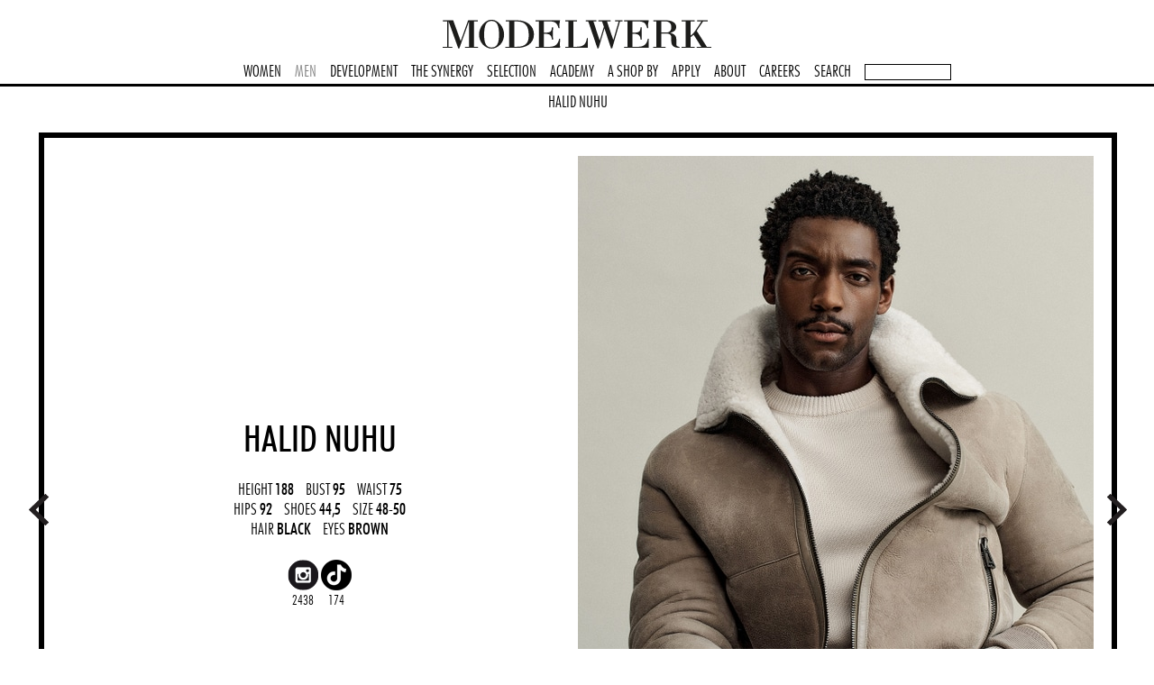

--- FILE ---
content_type: text/html;charset=ISO-8859-1
request_url: https://www.modelwerk.de/page/model-7225/Halid_Nuhu.html
body_size: 3767
content:






<!doctype html>


<html>
<head>
<title>Halid Nuhu - MODELWERK</title>
<meta name="viewport" content="width=1250" />
<link rel="shortcut icon" href="/static/img/favicon.ico" type="image/vnd.microsoft.icon"/>
<link rel="icon" href="/static/img/favicon.ico"/>
<link rel="stylesheet" href="/static/cookieconsent.css" type="text/css" />
<link rel="stylesheet" href="/static/style.css" type="text/css" />

<script defer src="/static/cookieconsent.js"></script>
<script src="/static/cdn/jquery.min.js"></script>
<script type="text/javascript" src="/static/script.js"></script>
 

<script type="text/plain" data-cookiecategory="analytics">
	(function(i,s,o,g,r,a,m){i['GoogleAnalyticsObject']=r;i[r]=i[r]||function(){
	(i[r].q=i[r].q||[]).push(arguments)},i[r].l=1*new Date();a=s.createElement(o),
	m=s.getElementsByTagName(o)[0];a.async=1;a.src=g;m.parentNode.insertBefore(a,m)
	})(window,document,'script','https://www.google-analytics.com/analytics.js','ga');
</script>


<script type="text/javascript">
state({
	nav: "male",
	context: "model",
	id: 7225,
	name: "Halid Nuhu",
	
	video: 912801,

	instagramUsername: "nuhu__",
	tiktokUsername: "nuhu______",
	picSliderPos: 1,
	portfolioSliderPos: 1,
	polaroidsSliderPos: 1,
	isSelected: false,
	selectionType: 0,
	selectionState: [ false, false, false ],
	selectionisOpened: false,
	sliderStartPos: 1,
	count: {
		type: "model",
		ref: null
	}
});

$(document).ready(documentReadyModel);

</script>
</head>

<body>

<div id="headern"> 
	<div id="logo"><a href="/page/home.html"><h1>MODELWERK Modelagentur</h1></a></div>
	<nav>
	<ul>
		<li id="navfemale"><a href="/page/female.html">WOMEN</a></li>
		<li id="navmale"><a href="/page/male.html">MEN</a></li>
		<li id="navdevelopment"><a href="/page/development.html">DEVELOPMENT</a></li>
		<li id="navtalents"><a href="/page/talents.html">THE SYNERGY</a></li>
		<li id="navselection"><a href="/page/selection.html" id="navselection">SELECTION</a></li>		
		<li id="navacademy"><a href="/page/academy.html">ACADEMY</a></li>
		<li id="navashopby"><a href="https://www.modelwerkashopby.de/" target="_blank">A SHOP BY</a></li>
		<li id="navapply"><a href="/page/apply.html">APPLY</a></li>
		<li id="navgeneral"><a href="/page/general.html">ABOUT</a></li>
		<li id="navjobs"><a href="/page/jobs.html">CAREERS</a></li>
		<li id="navsearch"><a href="/page/search.html">SEARCH</a></li>		
		<li><form id="namesearchform" action="/page/search.html"><input type="text" id="namesearch" name="name" style="width: 90px;"/></form></li>
	</ul>
</nav></div>



<div id="model">

<div id="subheader">
<ul><li>HALID NUHU</li></ul>
</div>



<div id="pics">
<div id="picsprev"></div>
<div id="picsselectleft"></div>

<div id="picsfavoriteleft"></div>

<div id="picslider">
<div class="slider slider1144">

<div><div id="data"><div id="datai">


<span class="dataname">HALID NUHU</span>


HEIGHT <b>188</b>
&nbsp; BUST <b>95</b>
&nbsp; WAIST <b>75</b>
<br/>

HIPS <b>92</b>
&nbsp; SHOES <b>44,5</b>

&nbsp; 	SIZE <b>48-50</b>

<br/>

HAIR <b>BLACK</b>
&nbsp; EYES <b>BROWN</b>

<br/>



<ul class="socialmedia">

<li class="instagram"> 
<a href="https://www.instagram.com/nuhu__/" target="_blank"></a>
<span id="instagramfollowers"></span>
</li>







<li class="tiktok">
<a href="https://www.tiktok.com/@nuhu______" target="_blank"></a>
<span id="tiktokfollowers"></span>
</li>

</ul>



</div></div><img src="/image/997231.jpg?size=rbig" data-id="997231" width="572" height="784" /></div>
<div><img src="/image/997212.jpg?size=rbig" data-id="997212" width="572" height="784" /><img src="/image/997215.jpg?size=rbig" data-id="997215" width="572" height="784" /></div>
<div><img data-src="/image/997183.jpg?size=rbig" src="/static/img/clear.gif" data-id="997183" width="572" height="784" /><img data-src="/image/997198.jpg?size=rbig" src="/static/img/clear.gif" data-id="997198" width="572" height="784" /></div>
<div><img data-src="/image/997219.jpg?size=rbig" src="/static/img/clear.gif" data-id="997219" width="572" height="784" /><img data-src="/image/997221.jpg?size=rbig" src="/static/img/clear.gif" data-id="997221" width="572" height="784" /></div>
<div><img data-src="/image/997214.jpg?size=rbig" src="/static/img/clear.gif" data-id="997214" width="572" height="784" /><img data-src="/image/997213.jpg?size=rbig" src="/static/img/clear.gif" data-id="997213" width="572" height="784" /></div>
<div><img data-src="/image/911813.jpg?size=rbig" src="/static/img/clear.gif" data-id="911813" width="572" height="784" /><img data-src="/image/911820.jpg?size=rbig" src="/static/img/clear.gif" data-id="911820" width="572" height="784" /></div>
<div><img data-src="/image/915541.jpg?size=rbig" src="/static/img/clear.gif" data-id="915541" width="572" height="784" /><img data-src="/image/915547.jpg?size=rbig" src="/static/img/clear.gif" data-id="915547" width="572" height="784" /></div>
<div><img data-src="/image/997191.jpg?size=rbig" src="/static/img/clear.gif" data-id="997191" width="572" height="784" /><img data-src="/image/997204.jpg?size=rbig" src="/static/img/clear.gif" data-id="997204" width="572" height="784" /></div>
<div><img data-src="/image/1010054.jpg?size=rbig" src="/static/img/clear.gif" data-id="1010054" width="572" height="784" /><img data-src="/image/1010056.jpg?size=rbig" src="/static/img/clear.gif" data-id="1010056" width="572" height="784" /></div>
<div><img data-src="/image/975696.jpg?size=rbig" src="/static/img/clear.gif" data-id="975696" width="572" height="784" /><img data-src="/image/975699.jpg?size=rbig" src="/static/img/clear.gif" data-id="975699" width="572" height="784" /></div>
<div><img data-src="/image/997226.jpg?size=rbig" src="/static/img/clear.gif" data-id="997226" width="572" height="784" /><img data-src="/image/997220.jpg?size=rbig" src="/static/img/clear.gif" data-id="997220" width="572" height="784" /></div>
<div><img data-src="/image/997217.jpg?size=rbig" src="/static/img/clear.gif" data-id="997217" width="572" height="784" /><img data-src="/image/997222.jpg?size=rbig" src="/static/img/clear.gif" data-id="997222" width="572" height="784" /></div>
<div><img data-src="/image/859275.jpg?size=rbig" src="/static/img/clear.gif" data-id="859275" width="572" height="784" /></div>

</div>
</div>

<div id="picsfavoriteright"></div>

<div id="picsselectright"></div>
<div id="picsnext"></div>
</div>






	<div class="functions">
	<div id="measurements" class="button">MEASUREMENTS</div>
	<div id="select" class="button">SELECT</div>
	<div class="button"><a href="?createapdf=1">GENERATE YOUR PDF</a></div>
	<div class="button"><a href="/page/pdf/big/Halid_Nuhu_Book.pdf?id=7225" target="_blank">PRINT BOOK</a></div>
	
	<div class="button"><a href="/page/pdf/mini/Halid_Nuhu_Polaroids.pdf?id=7225&imagetype=polaroids" target="_blank">PRINT POLAROIDS</a></div>
	
	</div>
	
	
	 
	
	
	<div class="separator">PORTFOLIO</div>
	
	<div id="portfolio">
	<div id="portfolioprev"></div>
	<div id="portfolioslider">
	<div class="slider slider1185">
	<div><img src="/image/997231.jpg?size=rbig" data-id="997231" data-slide="1" width="237" height="325"/><img src="/image/997212.jpg?size=rbig" data-id="997212" data-slide="2" width="237" height="325"/><img src="/image/997215.jpg?size=rbig" data-id="997215" data-slide="2" width="237" height="325"/><img src="/image/997183.jpg?size=rbig" data-id="997183" data-slide="3" width="237" height="325"/><img src="/image/997198.jpg?size=rbig" data-id="997198" data-slide="3" width="237" height="325"/></div>
<div><img data-src="/image/997219.jpg?size=rbig" src="/static/img/clear.gif" data-id="997219" data-slide="4" width="237" height="325"/><img data-src="/image/997221.jpg?size=rbig" src="/static/img/clear.gif" data-id="997221" data-slide="4" width="237" height="325"/><img data-src="/image/997214.jpg?size=rbig" src="/static/img/clear.gif" data-id="997214" data-slide="5" width="237" height="325"/><img data-src="/image/997213.jpg?size=rbig" src="/static/img/clear.gif" data-id="997213" data-slide="5" width="237" height="325"/><img data-src="/image/911813.jpg?size=rbig" src="/static/img/clear.gif" data-id="911813" data-slide="6" width="237" height="325"/></div>
<div><img data-src="/image/911820.jpg?size=rbig" src="/static/img/clear.gif" data-id="911820" data-slide="6" width="237" height="325"/><img data-src="/image/915541.jpg?size=rbig" src="/static/img/clear.gif" data-id="915541" data-slide="7" width="237" height="325"/><img data-src="/image/915547.jpg?size=rbig" src="/static/img/clear.gif" data-id="915547" data-slide="7" width="237" height="325"/><img data-src="/image/997191.jpg?size=rbig" src="/static/img/clear.gif" data-id="997191" data-slide="8" width="237" height="325"/><img data-src="/image/997204.jpg?size=rbig" src="/static/img/clear.gif" data-id="997204" data-slide="8" width="237" height="325"/></div>
<div><img data-src="/image/1010054.jpg?size=rbig" src="/static/img/clear.gif" data-id="1010054" data-slide="9" width="237" height="325"/><img data-src="/image/1010056.jpg?size=rbig" src="/static/img/clear.gif" data-id="1010056" data-slide="9" width="237" height="325"/><img data-src="/image/975696.jpg?size=rbig" src="/static/img/clear.gif" data-id="975696" data-slide="10" width="237" height="325"/><img data-src="/image/975699.jpg?size=rbig" src="/static/img/clear.gif" data-id="975699" data-slide="10" width="237" height="325"/><img data-src="/image/997226.jpg?size=rbig" src="/static/img/clear.gif" data-id="997226" data-slide="11" width="237" height="325"/></div>
<div><img data-src="/image/997220.jpg?size=rbig" src="/static/img/clear.gif" data-id="997220" data-slide="11" width="237" height="325"/><img data-src="/image/997217.jpg?size=rbig" src="/static/img/clear.gif" data-id="997217" data-slide="12" width="237" height="325"/><img data-src="/image/997222.jpg?size=rbig" src="/static/img/clear.gif" data-id="997222" data-slide="12" width="237" height="325"/><img data-src="/image/859275.jpg?size=rbig" src="/static/img/clear.gif" data-id="859275" data-slide="13" width="237" height="325"/></div>

	</div>
	</div>
	<div id="portfolionext"></div>
	</div>
	
	
	
	
	
		<div class="separator">POLAROIDS</div>
		
		<div id="polaroids">
		<div id="polaroidsprev"></div>
		<div id="polaroidsslider">
		<div class="slider slider1185">
		<div><img src="/image/912796.jpg?size=rportfolio" data-slide="1" width="237" height="325"/><img src="/image/912775.jpg?size=rportfolio" data-slide="2" width="237" height="325"/><img src="/image/912799.jpg?size=rportfolio" data-slide="2" width="237" height="325"/><img src="/image/912792.jpg?size=rportfolio" data-slide="3" width="237" height="325"/><img src="/image/912781.jpg?size=rportfolio" data-slide="3" width="237" height="325"/></div>
<div><img data-src="/image/912797.jpg?size=rportfolio" src="/static/img/clear.gif" data-slide="4" width="237" height="325"/><img data-src="/image/912777.jpg?size=rportfolio" src="/static/img/clear.gif" data-slide="4" width="237" height="325"/><img data-src="/image/912780.jpg?size=rportfolio" src="/static/img/clear.gif" data-slide="5" width="237" height="325"/></div>

		</div>
		</div>
		<div id="polaroidsnext"></div>
		</div>
		
		<div class="functions">
		<div class="button"><a href="/page/pdf/mini/Halid_Nuhu_Polaroids.pdf?id=7225&imagetype=polaroids" target="_blank">PRINT POLAROIDS</a></div>
		</div>
		

	





	<a name="video"><div class="separator">VIDEOS</div></a>
	
	<div id="videos">
 
	<div id="videosprev"></div>
	<div id="videosslider">
	<div class="slider slider1185">
	
	<video id="video912801" class="video-js vjs-sublime-skin" preload="none" data-id="912801" data-poster="/image/912802.jpg?size=rposter" webkit-playsinline="webkit-playsinline" playsinline="playsinline">
	  <source src="/video/912801.mp4" type="video/mp4">");
	</video>
	
	<video id="video876916" class="video-js vjs-sublime-skin" preload="none" data-id="876916" data-poster="/image/876917.jpg?size=rposter" webkit-playsinline="webkit-playsinline" playsinline="playsinline">
	  <source src="/video/876916.mp4" type="video/mp4">");
	</video>
	
	<video id="video722094" class="video-js vjs-sublime-skin" preload="none" data-id="722094" data-poster="/image/722095.jpg?size=rposter" webkit-playsinline="webkit-playsinline" playsinline="playsinline">
	  <source src="/video/722094.mp4" type="video/mp4">");
	</video>
	
	<video id="video705713" class="video-js vjs-sublime-skin" preload="none" data-id="705713" data-poster="/image/705714.jpg?size=rposter" webkit-playsinline="webkit-playsinline" playsinline="playsinline">
	  <source src="/video/705713.mp4" type="video/mp4">");
	</video>
	
	
	</div>
	</div>
	<div id="videosnext"></div>
	</div>
	
	






	<div class="separator">COMP CARD</div>
			
	<div id="sedcards">
 
	
	<div id="sedcardsslider">
	<div class="slider slider1196">
	
	<div data-id="940138">
		
		<a href="/pdf/sedcard/Halid_Nuhu.pdf?id=7225" target="_blank"><img src="/image/940139.jpg?size=rsedcard" width="1196" height="842" /></a>
		
	</div>	
	
	
	</div>
	</div>
	
	</div>
	
	<div class="functions">
		<div class="button"><a id="sedcarddownload" href="/pdf/sedcard/Halid_Nuhu.pdf?id=7225" data-href="/pdf/sedcard/Halid_Nuhu.pdf?id=7225"" target="_blank">DOWNLOAD</a></div>
	</div>
	





	<div id="instagram">
	<div class="separator">INSTAGRAM</div>
	<div id="instagrampics">
	<div class="instagrammore"><a href="https://instagram.com/nuhu__/" target="_blank">MORE</a></div>
	</div>
	</div>




<div id="totop"><a href="#"></a></div>

</div>



<div id="dataoverlay"></div>




<div id="selectlayer" class="layer">
<div class="haken"></div>
<div class="layeri">
<div id="select0" class="button">SELECTION 1</div>
<div id="select1" class="button">SELECTION 2</div>
<div id="select2" class="button">SELECTION 3</div>
</div>
</div>

<div id="instagramxl" class="layer"></div>



<div id="footer">
<div id="subscribe">
<form id="subscribeform">
<ul>
<li>NEWSLETTER</li>
<li>&gt;&gt;</li>
<li><input type="text" id="subscribeemail" name="subscribeemail" value="Enter your email address" /></li>
<li><div class="subscribebutton" data-newsletter="main">SUBSCRIBE</div></li>
<li><div class="subscribeblog subscribesm"><a href="https://www.modelwerk-blog.de/"></a></div>
<div class="subscribefacebook subscribesm"><a href="https://www.facebook.com/modelwerk"></a></div>
<div class="subscribeinstagram subscribesm"><a href="https://www.instagram.com/modelwerk/"></a></div>
</form>
</div>
<div id="imprint"><a href="/page/privacy.html">Datenschutz</a> | <a href="javascript:cc.showSettings();">Cookie-Einstellungen</a> | <a href="/page/terms.html">AGB</a> | <a href="/page/general.html#imprint">Impressum</a></div>
</div>



<div id="searchlayer" class="layer">
<div class="haken hakeno"></div>
<div class="layeri">
<form action="/page/search.html" id="searchform" method="GET">
<input type="hidden" name="go" value="1"/>
<input type="hidden" name="eyes" value=""/>
<input type="hidden" name="hair" value=""/>
<table border="0" cellpadding="0" cellspacing="0">
<tr><td>MODELS:</td><td><select name="gender" id="searchgender">
<option value="f">female</option>
<option value="m">male</option>
</select></td></tr>
<tr><td style="vertical-align:top">DIVISION:</td><td id="searchdivision">

<label for="divisionall"><input type="checkbox" class="division" id="divisionall" name="allstrict" value="1" checked="1"/>all</label>


<div style="padding: 8px 0 8px 0"> 

<label for="divisionmain"><input type="checkbox" class="division" id="divisionmain" name="main" value="1" />main</label>

<label for="divisiondevelopment"><input type="checkbox" class="division" id="divisiondevelopment" name="development" value="1"/>development</label>
<label for="divisionbigbeauty"><input type="checkbox" class="division" id="divisionbigbeauty" name="bigbeauty" value="1"/><span id="divisionbigbeautyname">curves</span></label>
<label for="divisionbestage"><input type="checkbox" class="division" id="divisionbestage" name="bestage" value="1"/>icons</label>

<label for="divisiononstay"><input type="checkbox" class="division" id="divisiononstay" name="onstay" value="1"/>on stay</label>
</div>

 
</td></tr>

<tr><td>NAME:</td><td><input type="text" name="name" value=""/></td></tr>
<tr><td>HEIGHT CM:</td><td><input type="text" name="height1" value=""/> - 
<input type="text" name="height2" value=""/></td></tr>
<tr><td>BUST CM:</td><td><input type="text" name="bust1" value=""/> - 
<input type="text" name="bust2" value=""/></td></tr>
<tr><td>WAIST CM:</td><td><input type="text" name="waist1" value="" /> - 
<input type="text" name="waist2" value="" /></td></tr>
<tr><td>HIPS CM:</td><td><input type="text" name="hips1" value=""/> - 
<input type="text" name="hips2" value="" /></td></tr>
<tr><td>SHOES EUROPE:</td><td><input type="text" name="shoes1" value=""/> - 
<input type="text" name="shoes2" value="" /></td></tr>
<tr><td>SIZE GERMAN:</td><td><input type="text" name="size1" value=""/> - 
<input type="text" name="size2" value=""/></td></tr>
<tr><td>CUP (FEMALE ONLY)</td><td><select name="cup">
<option value=""></option>
<option value="b">b</option>
<option value="c">c</option>
<option value="d">d</option>
<option value="e">e</option>
<option value="f">f</option>
<option value="g">g</option>
</select></td></tr>
<tr><td style="vertical-align:top">EYES:</td><td id="searcheyes"></td></tr>

<tr><td style="vertical-align:top">HAIR:</td><td id="searchhair"></td></tr>



<tr><td>INSTAGRAM FOLLOWER:</td><td><input type="text" name="followers1" value=""/> - 
<input type="text" name="followers2" value=""/></td></tr>

<tr><td>ORDER BY:</td><td><select name="order">
<option value="stagename">name</option> 
<option value="followers">instagram follower</option>
</select>
</td></tr>


</table>
<input type="submit" style="display: none"/>
<div id="searchformsubmit" class="button">SEARCH</div>
</form>
</div>
</div>



</body>
</html>

--- FILE ---
content_type: application/x-javascript; charset=utf-8
request_url: https://www.modelwerk.de/page/instagram/getfollowers?user=nuhu__
body_size: 2220
content:
{"timestamp":"2026-01-18 20:06:17","version":5,"followedBy":2438,"posts":[{"id":"3713665107554554633","url":"https://www.instagram.com/p/DOJlr1OjVMJ/","isVideo":false,"imageUrl":"https://scontent-mia3-2.cdninstagram.com/v/t51.2885-15/542765205_18521916889005859_3793380678858624518_n.jpg?stp=dst-jpg_e35_p1080x1080_sh0.08_tt6&_nc_ht=scontent-mia3-2.cdninstagram.com&_nc_cat=107&_nc_oc=Q6cZ2QFbzekp69h6Awl4YU0pU-LVmOEryKNOJ9HxEcQeJCSC-gPForOI5tx96BjnSbMyH1o&_nc_ohc=bVNeIO8L2v0Q7kNvwH-9NQS&_nc_gid=mHK_xfzbOwoNfHXlJwAsdQ&edm=AOQ1c0wBAAAA&ccb=7-5&ig_cache_key=MzcxMzY2NTA4NjkxODYwOTA1Ng%3D%3D.3-ccb7-5&oh=00_AfqYHQuwwToFTJ04vefwmTY2p1d24mdTuBB87xmFqlA8Fw&oe=69731CE8&_nc_sid=8b3546","fullImageUrl":"https://scontent-mia3-2.cdninstagram.com/v/t51.2885-15/542765205_18521916889005859_3793380678858624518_n.jpg?stp=dst-jpg_e35_p1080x1080_sh0.08_tt6&_nc_ht=scontent-mia3-2.cdninstagram.com&_nc_cat=107&_nc_oc=Q6cZ2QFbzekp69h6Awl4YU0pU-LVmOEryKNOJ9HxEcQeJCSC-gPForOI5tx96BjnSbMyH1o&_nc_ohc=bVNeIO8L2v0Q7kNvwH-9NQS&_nc_gid=mHK_xfzbOwoNfHXlJwAsdQ&edm=AOQ1c0wBAAAA&ccb=7-5&ig_cache_key=MzcxMzY2NTA4NjkxODYwOTA1Ng%3D%3D.3-ccb7-5&oh=00_AfqYHQuwwToFTJ04vefwmTY2p1d24mdTuBB87xmFqlA8Fw&oe=69731CE8&_nc_sid=8b3546","imageWidth":1080,"imageHeight":1440,"fullImageWidth":1080,"fullImageHeight":1440},{"id":"3718715455923145526","url":"https://www.instagram.com/p/DObiAErDcs2/","isVideo":false,"imageUrl":"https://scontent-mia3-2.cdninstagram.com/v/t51.2885-15/543764892_18523419544005859_5091831473602919015_n.jpg?stp=dst-jpg_e35_p1080x1080_sh0.08_tt6&_nc_ht=scontent-mia3-2.cdninstagram.com&_nc_cat=107&_nc_oc=Q6cZ2QFbzekp69h6Awl4YU0pU-LVmOEryKNOJ9HxEcQeJCSC-gPForOI5tx96BjnSbMyH1o&_nc_ohc=JxSrs9XHgZEQ7kNvwGbJDMf&_nc_gid=mHK_xfzbOwoNfHXlJwAsdQ&edm=AOQ1c0wBAAAA&ccb=7-5&ig_cache_key=MzcxODQyODU1MjM3NjIwMTQ3NA%3D%3D.3-ccb7-5&oh=00_AfrE_kxno4PR7CQIRzEjFgzAfBykLU9S1_56TOwpLfEWIA&oe=697304C7&_nc_sid=8b3546","fullImageUrl":"https://scontent-mia3-2.cdninstagram.com/v/t51.2885-15/543764892_18523419544005859_5091831473602919015_n.jpg?stp=dst-jpg_e35_p1080x1080_sh0.08_tt6&_nc_ht=scontent-mia3-2.cdninstagram.com&_nc_cat=107&_nc_oc=Q6cZ2QFbzekp69h6Awl4YU0pU-LVmOEryKNOJ9HxEcQeJCSC-gPForOI5tx96BjnSbMyH1o&_nc_ohc=JxSrs9XHgZEQ7kNvwGbJDMf&_nc_gid=mHK_xfzbOwoNfHXlJwAsdQ&edm=AOQ1c0wBAAAA&ccb=7-5&ig_cache_key=MzcxODQyODU1MjM3NjIwMTQ3NA%3D%3D.3-ccb7-5&oh=00_AfrE_kxno4PR7CQIRzEjFgzAfBykLU9S1_56TOwpLfEWIA&oe=697304C7&_nc_sid=8b3546","imageWidth":1080,"imageHeight":1440,"fullImageWidth":1080,"fullImageHeight":1440},{"id":"3414418489517189467","url":"https://www.instagram.com/p/C9ic4aeMqlb/","isVideo":true,"imageUrl":"https://scontent-mia3-1.cdninstagram.com/v/t51.2885-15/503854345_2129836874155158_8312754016824332035_n.jpg?stp=dst-jpg_e15_tt6&_nc_ht=scontent-mia3-1.cdninstagram.com&_nc_cat=106&_nc_oc=Q6cZ2QFbzekp69h6Awl4YU0pU-LVmOEryKNOJ9HxEcQeJCSC-gPForOI5tx96BjnSbMyH1o&_nc_ohc=rp845GoPmUYQ7kNvwG9848o&_nc_gid=mHK_xfzbOwoNfHXlJwAsdQ&edm=AOQ1c0wBAAAA&ccb=7-5&oh=00_AfqF67-IX_t6lVXk9My_Azwl0A9PsCHeu8xGfY4GNoycJQ&oe=69731224&_nc_sid=8b3546","fullImageUrl":"https://scontent-mia3-1.cdninstagram.com/v/t51.2885-15/503854345_2129836874155158_8312754016824332035_n.jpg?stp=dst-jpg_e15_tt6&_nc_ht=scontent-mia3-1.cdninstagram.com&_nc_cat=106&_nc_oc=Q6cZ2QFbzekp69h6Awl4YU0pU-LVmOEryKNOJ9HxEcQeJCSC-gPForOI5tx96BjnSbMyH1o&_nc_ohc=rp845GoPmUYQ7kNvwG9848o&_nc_gid=mHK_xfzbOwoNfHXlJwAsdQ&edm=AOQ1c0wBAAAA&ccb=7-5&oh=00_AfqF67-IX_t6lVXk9My_Azwl0A9PsCHeu8xGfY4GNoycJQ&oe=69731224&_nc_sid=8b3546","imageWidth":750,"imageHeight":1333,"fullImageWidth":750,"fullImageHeight":1333},{"id":"3812975265870317068","url":"https://www.instagram.com/p/DTqaM1jjQYM/","isVideo":false,"imageUrl":"https://scontent-mia3-2.cdninstagram.com/v/t51.2885-15/619308511_18549693430005859_8935221547656276387_n.jpg?stp=dst-jpg_e35_p1080x1080_sh0.08_tt6&_nc_ht=scontent-mia3-2.cdninstagram.com&_nc_cat=107&_nc_oc=Q6cZ2QFbzekp69h6Awl4YU0pU-LVmOEryKNOJ9HxEcQeJCSC-gPForOI5tx96BjnSbMyH1o&_nc_ohc=lYYtP1GbgtkQ7kNvwHXN9Am&_nc_gid=mHK_xfzbOwoNfHXlJwAsdQ&edm=AOQ1c0wBAAAA&ccb=7-5&ig_cache_key=MzgxMjk3NDcyNzExMjAxMjI4Mg%3D%3D.3-ccb7-5&oh=00_AfoH3I8WaYhivvQvOxk22j1VOjcXo6h39qZl5zr2kYDXag&oe=6973165B&_nc_sid=8b3546","fullImageUrl":"https://scontent-mia3-2.cdninstagram.com/v/t51.2885-15/619308511_18549693430005859_8935221547656276387_n.jpg?stp=dst-jpg_e35_p1080x1080_sh0.08_tt6&_nc_ht=scontent-mia3-2.cdninstagram.com&_nc_cat=107&_nc_oc=Q6cZ2QFbzekp69h6Awl4YU0pU-LVmOEryKNOJ9HxEcQeJCSC-gPForOI5tx96BjnSbMyH1o&_nc_ohc=lYYtP1GbgtkQ7kNvwHXN9Am&_nc_gid=mHK_xfzbOwoNfHXlJwAsdQ&edm=AOQ1c0wBAAAA&ccb=7-5&ig_cache_key=MzgxMjk3NDcyNzExMjAxMjI4Mg%3D%3D.3-ccb7-5&oh=00_AfoH3I8WaYhivvQvOxk22j1VOjcXo6h39qZl5zr2kYDXag&oe=6973165B&_nc_sid=8b3546","imageWidth":1080,"imageHeight":1439,"fullImageWidth":1080,"fullImageHeight":1439},{"id":"3810035831331948947","url":"https://www.instagram.com/p/DTf92b0DQmT/","isVideo":false,"imageUrl":"https://scontent-mia3-2.cdninstagram.com/v/t51.2885-15/615748297_18548951284005859_2198398588992078549_n.jpg?stp=dst-jpg_e35_p1080x1080_sh0.08_tt6&_nc_ht=scontent-mia3-2.cdninstagram.com&_nc_cat=107&_nc_oc=Q6cZ2QFbzekp69h6Awl4YU0pU-LVmOEryKNOJ9HxEcQeJCSC-gPForOI5tx96BjnSbMyH1o&_nc_ohc=8QLdWM68NRsQ7kNvwEn-gn-&_nc_gid=mHK_xfzbOwoNfHXlJwAsdQ&edm=AOQ1c0wBAAAA&ccb=7-5&ig_cache_key=MzgxMDAzMjgwNDMxOTU4Njg4OQ%3D%3D.3-ccb7-5&oh=00_AfotxnISFdwulU64atbdhz7T40GRMfqRGDoQhnTlsAO46w&oe=69730300&_nc_sid=8b3546","fullImageUrl":"https://scontent-mia3-2.cdninstagram.com/v/t51.2885-15/615748297_18548951284005859_2198398588992078549_n.jpg?stp=dst-jpg_e35_p1080x1080_sh0.08_tt6&_nc_ht=scontent-mia3-2.cdninstagram.com&_nc_cat=107&_nc_oc=Q6cZ2QFbzekp69h6Awl4YU0pU-LVmOEryKNOJ9HxEcQeJCSC-gPForOI5tx96BjnSbMyH1o&_nc_ohc=8QLdWM68NRsQ7kNvwEn-gn-&_nc_gid=mHK_xfzbOwoNfHXlJwAsdQ&edm=AOQ1c0wBAAAA&ccb=7-5&ig_cache_key=MzgxMDAzMjgwNDMxOTU4Njg4OQ%3D%3D.3-ccb7-5&oh=00_AfotxnISFdwulU64atbdhz7T40GRMfqRGDoQhnTlsAO46w&oe=69730300&_nc_sid=8b3546","imageWidth":1080,"imageHeight":1440,"fullImageWidth":1080,"fullImageHeight":1440},{"id":"3785875020485326577","url":"https://www.instagram.com/p/DSKIUXQDXbx/","isVideo":false,"imageUrl":"https://scontent-mia3-2.cdninstagram.com/v/t51.2885-15/599437766_18543050554005859_4020425280613014704_n.jpg?stp=dst-jpg_e15_tt6&_nc_ht=scontent-mia3-2.cdninstagram.com&_nc_cat=107&_nc_oc=Q6cZ2QFbzekp69h6Awl4YU0pU-LVmOEryKNOJ9HxEcQeJCSC-gPForOI5tx96BjnSbMyH1o&_nc_ohc=xoMP7eUC7QAQ7kNvwEwEyXR&_nc_gid=mHK_xfzbOwoNfHXlJwAsdQ&edm=AOQ1c0wBAAAA&ccb=7-5&oh=00_Afpy5OJlm7LV4zi4XavF5aLc4u2ps2v-a-QUljNbTSzCGQ&oe=69731304&_nc_sid=8b3546","fullImageUrl":"https://scontent-mia3-2.cdninstagram.com/v/t51.2885-15/599437766_18543050554005859_4020425280613014704_n.jpg?stp=dst-jpg_e15_tt6&_nc_ht=scontent-mia3-2.cdninstagram.com&_nc_cat=107&_nc_oc=Q6cZ2QFbzekp69h6Awl4YU0pU-LVmOEryKNOJ9HxEcQeJCSC-gPForOI5tx96BjnSbMyH1o&_nc_ohc=xoMP7eUC7QAQ7kNvwEwEyXR&_nc_gid=mHK_xfzbOwoNfHXlJwAsdQ&edm=AOQ1c0wBAAAA&ccb=7-5&oh=00_Afpy5OJlm7LV4zi4XavF5aLc4u2ps2v-a-QUljNbTSzCGQ&oe=69731304&_nc_sid=8b3546","imageWidth":750,"imageHeight":1000,"fullImageWidth":750,"fullImageHeight":1000},{"id":"3780377071319854106","url":"https://www.instagram.com/p/DR2mOrFDSwa/","isVideo":false,"imageUrl":"https://scontent-mia3-2.cdninstagram.com/v/t51.2885-15/589902097_18541632619005859_6643110423911344003_n.jpg?stp=dst-jpg_e35_p1080x1080_sh0.08_tt6&_nc_ht=scontent-mia3-2.cdninstagram.com&_nc_cat=107&_nc_oc=Q6cZ2QFbzekp69h6Awl4YU0pU-LVmOEryKNOJ9HxEcQeJCSC-gPForOI5tx96BjnSbMyH1o&_nc_ohc=Z5K3lVhz6RAQ7kNvwFo2LUE&_nc_gid=mHK_xfzbOwoNfHXlJwAsdQ&edm=AOQ1c0wBAAAA&ccb=7-5&ig_cache_key=Mzc4MDM3NzA1NjE3MDAzNjIwOA%3D%3D.3-ccb7-5&oh=00_Afq5tpZfm1x69dlQLZXnB_hvxZ3RnExEkK3xgIxjB3P0Vw&oe=6972FC06&_nc_sid=8b3546","fullImageUrl":"https://scontent-mia3-2.cdninstagram.com/v/t51.2885-15/589902097_18541632619005859_6643110423911344003_n.jpg?stp=dst-jpg_e35_p1080x1080_sh0.08_tt6&_nc_ht=scontent-mia3-2.cdninstagram.com&_nc_cat=107&_nc_oc=Q6cZ2QFbzekp69h6Awl4YU0pU-LVmOEryKNOJ9HxEcQeJCSC-gPForOI5tx96BjnSbMyH1o&_nc_ohc=Z5K3lVhz6RAQ7kNvwFo2LUE&_nc_gid=mHK_xfzbOwoNfHXlJwAsdQ&edm=AOQ1c0wBAAAA&ccb=7-5&ig_cache_key=Mzc4MDM3NzA1NjE3MDAzNjIwOA%3D%3D.3-ccb7-5&oh=00_Afq5tpZfm1x69dlQLZXnB_hvxZ3RnExEkK3xgIxjB3P0Vw&oe=6972FC06&_nc_sid=8b3546","imageWidth":1080,"imageHeight":1440,"fullImageWidth":1080,"fullImageHeight":1440},{"id":"3764488996958038925","url":"https://www.instagram.com/p/DQ-JswwjOuN/","isVideo":false,"imageUrl":"https://scontent-mia3-2.cdninstagram.com/v/t51.2885-15/580976739_18537659881005859_3174334825850345102_n.jpg?stp=dst-jpg_e35_p1080x1080_sh0.08_tt6&_nc_ht=scontent-mia3-2.cdninstagram.com&_nc_cat=107&_nc_oc=Q6cZ2QFbzekp69h6Awl4YU0pU-LVmOEryKNOJ9HxEcQeJCSC-gPForOI5tx96BjnSbMyH1o&_nc_ohc=yz4H2d1wWmgQ7kNvwGPQTDN&_nc_gid=mHK_xfzbOwoNfHXlJwAsdQ&edm=AOQ1c0wBAAAA&ccb=7-5&ig_cache_key=Mzc2NDQ4ODk4MDgwOTk1NzU5Nw%3D%3D.3-ccb7-5&oh=00_AfrDSuIrRlt6y8wLzyLhoZIwY_ycn1MGeKeL5LgnpDVDJw&oe=697315EF&_nc_sid=8b3546","fullImageUrl":"https://scontent-mia3-2.cdninstagram.com/v/t51.2885-15/580976739_18537659881005859_3174334825850345102_n.jpg?stp=dst-jpg_e35_p1080x1080_sh0.08_tt6&_nc_ht=scontent-mia3-2.cdninstagram.com&_nc_cat=107&_nc_oc=Q6cZ2QFbzekp69h6Awl4YU0pU-LVmOEryKNOJ9HxEcQeJCSC-gPForOI5tx96BjnSbMyH1o&_nc_ohc=yz4H2d1wWmgQ7kNvwGPQTDN&_nc_gid=mHK_xfzbOwoNfHXlJwAsdQ&edm=AOQ1c0wBAAAA&ccb=7-5&ig_cache_key=Mzc2NDQ4ODk4MDgwOTk1NzU5Nw%3D%3D.3-ccb7-5&oh=00_AfrDSuIrRlt6y8wLzyLhoZIwY_ycn1MGeKeL5LgnpDVDJw&oe=697315EF&_nc_sid=8b3546","imageWidth":1080,"imageHeight":1440,"fullImageWidth":1080,"fullImageHeight":1440},{"id":"3753509798231770500","url":"https://www.instagram.com/p/DQXJUZIjYWE/","isVideo":false,"imageUrl":"https://scontent-mia3-2.cdninstagram.com/v/t51.2885-15/573820153_18534031048005859_1841576442136273870_n.jpg?stp=dst-jpg_e35_p1080x1080_sh0.08_tt6&_nc_ht=scontent-mia3-2.cdninstagram.com&_nc_cat=107&_nc_oc=Q6cZ2QFbzekp69h6Awl4YU0pU-LVmOEryKNOJ9HxEcQeJCSC-gPForOI5tx96BjnSbMyH1o&_nc_ohc=pueglIxswccQ7kNvwEdth7-&_nc_gid=mHK_xfzbOwoNfHXlJwAsdQ&edm=AOQ1c0wBAAAA&ccb=7-5&ig_cache_key=Mzc1MzUwOTc4OTI0NzU1MjUwNA%3D%3D.3-ccb7-5&oh=00_Afps8YUxLqRpuOYsWxh9uS_5sFTNUC_KoFYKN881YiJzqA&oe=6972F247&_nc_sid=8b3546","fullImageUrl":"https://scontent-mia3-2.cdninstagram.com/v/t51.2885-15/573820153_18534031048005859_1841576442136273870_n.jpg?stp=dst-jpg_e35_p1080x1080_sh0.08_tt6&_nc_ht=scontent-mia3-2.cdninstagram.com&_nc_cat=107&_nc_oc=Q6cZ2QFbzekp69h6Awl4YU0pU-LVmOEryKNOJ9HxEcQeJCSC-gPForOI5tx96BjnSbMyH1o&_nc_ohc=pueglIxswccQ7kNvwEdth7-&_nc_gid=mHK_xfzbOwoNfHXlJwAsdQ&edm=AOQ1c0wBAAAA&ccb=7-5&ig_cache_key=Mzc1MzUwOTc4OTI0NzU1MjUwNA%3D%3D.3-ccb7-5&oh=00_Afps8YUxLqRpuOYsWxh9uS_5sFTNUC_KoFYKN881YiJzqA&oe=6972F247&_nc_sid=8b3546","imageWidth":1080,"imageHeight":1350,"fullImageWidth":1080,"fullImageHeight":1350},{"id":"3734713117650552510","url":"https://www.instagram.com/p/DPUXcsLjYa-/","isVideo":false,"imageUrl":"https://scontent-mia3-2.cdninstagram.com/v/t51.2885-15/559690317_18528094969005859_816633123888043131_n.jpg?stp=dst-jpg_e35_p1080x1080_sh0.08_tt6&_nc_ht=scontent-mia3-2.cdninstagram.com&_nc_cat=107&_nc_oc=Q6cZ2QFbzekp69h6Awl4YU0pU-LVmOEryKNOJ9HxEcQeJCSC-gPForOI5tx96BjnSbMyH1o&_nc_ohc=51Hw7jDqDNcQ7kNvwHU87_f&_nc_gid=mHK_xfzbOwoNfHXlJwAsdQ&edm=AOQ1c0wBAAAA&ccb=7-5&ig_cache_key=MzczNDcxMzEwNjc0NTM1Njk5MQ%3D%3D.3-ccb7-5&oh=00_Afr9YBjai_ARu1-iQ4vxEyY6waA3mFOgQYJs842XbVWecw&oe=69730542&_nc_sid=8b3546","fullImageUrl":"https://scontent-mia3-2.cdninstagram.com/v/t51.2885-15/559690317_18528094969005859_816633123888043131_n.jpg?stp=dst-jpg_e35_p1080x1080_sh0.08_tt6&_nc_ht=scontent-mia3-2.cdninstagram.com&_nc_cat=107&_nc_oc=Q6cZ2QFbzekp69h6Awl4YU0pU-LVmOEryKNOJ9HxEcQeJCSC-gPForOI5tx96BjnSbMyH1o&_nc_ohc=51Hw7jDqDNcQ7kNvwHU87_f&_nc_gid=mHK_xfzbOwoNfHXlJwAsdQ&edm=AOQ1c0wBAAAA&ccb=7-5&ig_cache_key=MzczNDcxMzEwNjc0NTM1Njk5MQ%3D%3D.3-ccb7-5&oh=00_Afr9YBjai_ARu1-iQ4vxEyY6waA3mFOgQYJs842XbVWecw&oe=69730542&_nc_sid=8b3546","imageWidth":1080,"imageHeight":1440,"fullImageWidth":1080,"fullImageHeight":1440},{"id":"3732883126725808841","url":"https://www.instagram.com/p/DPN3W0UipLJ/","isVideo":false,"imageUrl":"https://scontent-mia3-2.cdninstagram.com/v/t51.2885-15/557270613_18527431447005859_2753495678286358058_n.jpg?stp=dst-jpg_e15_tt6&_nc_ht=scontent-mia3-2.cdninstagram.com&_nc_cat=107&_nc_oc=Q6cZ2QFbzekp69h6Awl4YU0pU-LVmOEryKNOJ9HxEcQeJCSC-gPForOI5tx96BjnSbMyH1o&_nc_ohc=GWJNz27aS-0Q7kNvwFNZDfN&_nc_gid=mHK_xfzbOwoNfHXlJwAsdQ&edm=AOQ1c0wBAAAA&ccb=7-5&oh=00_AfrO7w0VrE8vHZNPn-bUiVo9hpKfSL-t8U9Zl13j-UvJcg&oe=69730E7C&_nc_sid=8b3546","fullImageUrl":"https://scontent-mia3-2.cdninstagram.com/v/t51.2885-15/557270613_18527431447005859_2753495678286358058_n.jpg?stp=dst-jpg_e15_tt6&_nc_ht=scontent-mia3-2.cdninstagram.com&_nc_cat=107&_nc_oc=Q6cZ2QFbzekp69h6Awl4YU0pU-LVmOEryKNOJ9HxEcQeJCSC-gPForOI5tx96BjnSbMyH1o&_nc_ohc=GWJNz27aS-0Q7kNvwFNZDfN&_nc_gid=mHK_xfzbOwoNfHXlJwAsdQ&edm=AOQ1c0wBAAAA&ccb=7-5&oh=00_AfrO7w0VrE8vHZNPn-bUiVo9hpKfSL-t8U9Zl13j-UvJcg&oe=69730E7C&_nc_sid=8b3546","imageWidth":750,"imageHeight":937,"fullImageWidth":750,"fullImageHeight":937},{"id":"3723761434095380849","url":"https://www.instagram.com/p/DOtdUuDjelx/","isVideo":true,"imageUrl":"https://scontent-mia3-1.cdninstagram.com/v/t51.2885-15/549935989_1243884297781403_4605363807483276742_n.jpg?stp=dst-jpg_e15_tt6&_nc_ht=scontent-mia3-1.cdninstagram.com&_nc_cat=111&_nc_oc=Q6cZ2QFbzekp69h6Awl4YU0pU-LVmOEryKNOJ9HxEcQeJCSC-gPForOI5tx96BjnSbMyH1o&_nc_ohc=knE6mctjivUQ7kNvwELr_jH&_nc_gid=mHK_xfzbOwoNfHXlJwAsdQ&edm=AOQ1c0wBAAAA&ccb=7-5&oh=00_AfpwbyJhNxxZpPfQN3heLojv1LZcmWgkT10La3Ac1JW61A&oe=697306DC&_nc_sid=8b3546","fullImageUrl":"https://scontent-mia3-1.cdninstagram.com/v/t51.2885-15/549935989_1243884297781403_4605363807483276742_n.jpg?stp=dst-jpg_e15_tt6&_nc_ht=scontent-mia3-1.cdninstagram.com&_nc_cat=111&_nc_oc=Q6cZ2QFbzekp69h6Awl4YU0pU-LVmOEryKNOJ9HxEcQeJCSC-gPForOI5tx96BjnSbMyH1o&_nc_ohc=knE6mctjivUQ7kNvwELr_jH&_nc_gid=mHK_xfzbOwoNfHXlJwAsdQ&edm=AOQ1c0wBAAAA&ccb=7-5&oh=00_AfpwbyJhNxxZpPfQN3heLojv1LZcmWgkT10La3Ac1JW61A&oe=697306DC&_nc_sid=8b3546","imageWidth":640,"imageHeight":1136,"fullImageWidth":640,"fullImageHeight":1136}]}

--- FILE ---
content_type: application/x-javascript; charset=utf-8
request_url: https://www.modelwerk.de/page/tiktok/getfollowers?user=nuhu______
body_size: 52
content:
{"followedBy":174,"timestamp":"2026-01-12 00:00:00"}